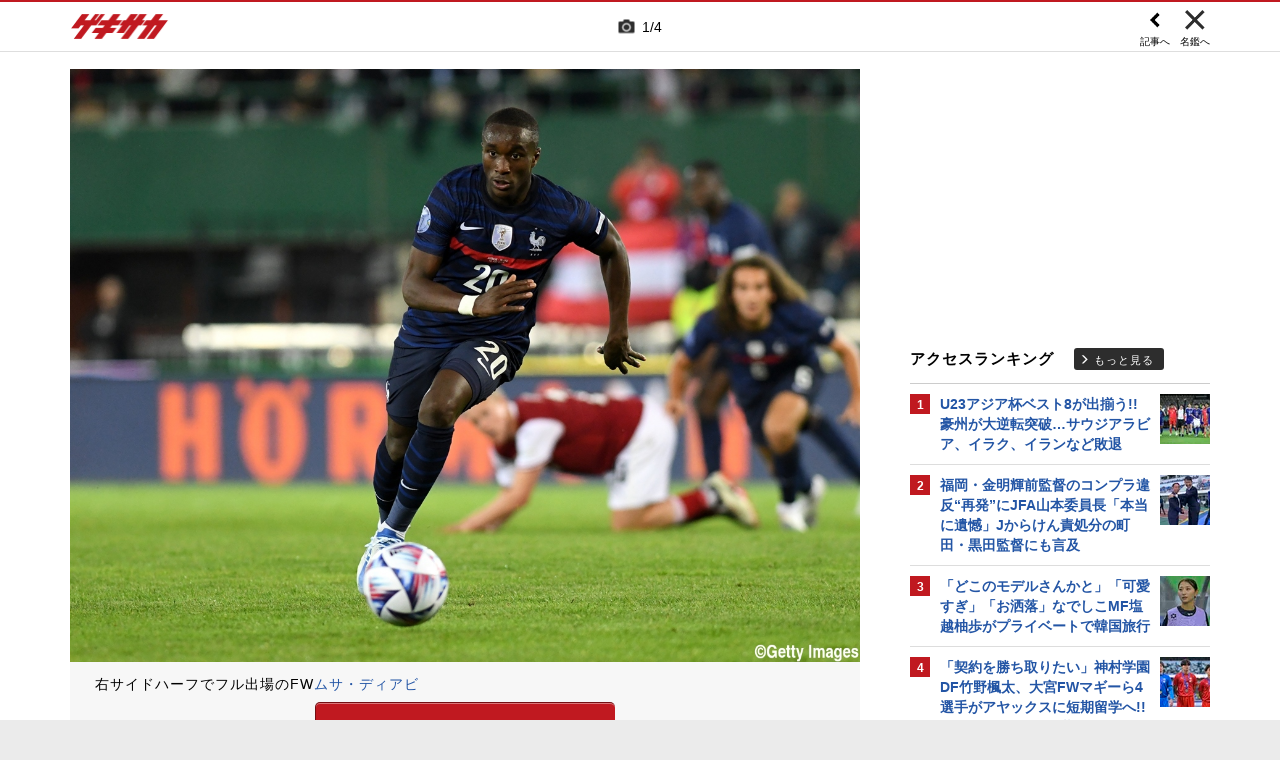

--- FILE ---
content_type: text/html; charset=UTF-8
request_url: https://web.gekisaka.jp/relatedarticle/photonews?player_id=54418&order=new&news_id=361352&photo_no=6
body_size: 15941
content:
<!DOCTYPE html PUBLIC "-//W3C//DTD HTML 4.0 Transitional//EN" "http://www.w3.org/TR/html4/loose.dtd">
<!--[if lt IE 7 ]><html class="ie ie6" lang="ja" itemscope itemtype="http://schema.org/Article"><![endif]-->
<!--[if IE 7 ]><html class="ie ie7" lang="ja" itemscope itemtype="http://schema.org/Article"><![endif]-->
<!--[if IE 8 ]><html class="ie ie8" lang="ja" itemscope itemtype="http://schema.org/Article"><![endif]-->
<!--[if (gte IE 9)|!(IE)]><!--><html lang="ja" itemscope itemtype="http://schema.org/Article"><!--<![endif]-->
<head>
	<!-- meta http-equiv="X-UA-Compatible" content="IE=8" /-->
	<!-- Basic Page Needs
	  ================================================== -->
	<meta charset="utf-8">
	<title>ムサ・ディアビの写真特集 | ゲキサカ</title>
	<meta name="keywords" content="スポーツ,サッカー,フットボール,ニュース,写真,画像,フォトギャラリー,ムサ・ディアビ,アルイテハド,サウジアラビア・リーグ">
	<meta name="description" content="アルイテハドに所属するムサ・ディアビのフォトギャラリー。懐かしい秘蔵写真から最新の写真まで、さまざまな画像をまとめて見ることができます。">
	<meta name="robots" content="max-image-preview:large">
			<link rel="canonical" href="https://web.gekisaka.jp/relatedarticle/photonews?player_id=54418&order=new&news_id=361352&photo_no=6">
		<!-- Le fav and touch icons -->
	<link rel="apple-touch-icon-precomposed" sizes="144x144" href="//f.image.geki.jp/data/image/etc/apple-touch-icon-red.png">
	<link rel="apple-touch-icon-precomposed" sizes="114x114" href="//f.image.geki.jp/data/image/etc/apple-touch-icon-red.png">
	<link rel="apple-touch-icon-precomposed" sizes="72x72" href="//f.image.geki.jp/data/image/etc/apple-touch-icon-red.png">
	<link rel="apple-touch-icon-precomposed" href="//f.image.geki.jp/data/image/etc/apple-touch-icon-red.png">
	<!-- <link rel="shortcut icon" href=""> -->
	<meta name="format-detection" content="telephone=no">
	<meta name="viewport" content="width=device-width, initial-scale=1.0">
	<meta name="apple-mobile-web-app-capable" content="no">

	<meta property="og:title" content="ムサ・ディアビの写真特集 | ゲキサカ">
	<meta property="og:type" content="blog">
	<meta property="og:url" content="https://web.gekisaka.jp/relatedarticle/photonews?player_id=54418&order=new&news_id=361352&photo_no=6">
			<meta property="og:image" content="https://f.image.geki.jp/data/image/news/2560/362000/361352/news_361352_6.jpg?time=20220614011116">
		<meta property="og:description" content="アルイテハドに所属するムサ・ディアビのフォトギャラリー。懐かしい秘蔵写真から最新の写真まで、さまざまな画像をまとめて見ることができます。">
	<meta property="og:site_name" content="ゲキサカ">
	<meta property="fb:app_id" content="257252710958764">

			<meta name="twitter:card" content="summary_large_image">
		<meta name="twitter:site" content="@gekisaka">
	<meta name="twitter:title" content="ムサ・ディアビの写真特集 | ゲキサカ">
	<meta name="twitter:description" content="アルイテハドに所属するムサ・ディアビのフォトギャラリー。懐かしい秘蔵写真から最新の写真まで、さまざまな画像をまとめて見ることができます。">
			<meta name="twitter:image:src" content="https://f.image.geki.jp/data/image/news/600/362000/361352/news_twitter_361352_6.jpg?time=20220614011116">
				
		
	
<!-- Google Tag Manager -->
<script>
if(navigator.userAgent.indexOf('gekisaka-app') == -1){
window.dataLayer = window.dataLayer || [];
dataLayer.push({'ga':'true'});
	dataLayer.push({
		'contents_type':'relatedarticle',
		'page_type':'photonews'
	});
(function(w,d,s,l,i){w[l]=w[l]||[];w[l].push({'gtm.start':
new Date().getTime(),event:'gtm.js'});var f=d.getElementsByTagName(s)[0],
j=d.createElement(s),dl=l!='dataLayer'?'&l='+l:'';j.async=true;j.src=
'https://www.googletagmanager.com/gtm.js?id='+i+dl;f.parentNode.insertBefore(j,f);
})(window,document,'script','dataLayer','GTM-PD548V8');
}
</script>
<!-- End Google Tag Manager -->
<!-- Global site tag (gtag.js) - Google Analytics -->
<script async src="https://www.googletagmanager.com/gtag/js?id=G-5HH7MH94SJ"></script>
<script>
  window.dataLayer = window.dataLayer || [];
  function gtag(){dataLayer.push(arguments);}
  gtag('js', new Date());

  gtag('config', 'G-5HH7MH94SJ');
</script>
<!-- End Global site tag (gtag.js) - Google Analytics -->
<script type="text/javascript" src="//f.image.geki.jp/js/ga_mig.js?v=1.1"></script>


	<!-- CSS ================================================== -->
	<script type="text/javascript">
		var device = navigator.userAgent;
		var issmartphone = false;
		if((device.indexOf('iPhone') > 0 && device.indexOf('iPad') == -1) || device.indexOf('iPod') > 0 || device.indexOf('Android') > 0){
			issmartphone = true;
		}
	</script>
	<link rel="stylesheet" type="text/css" href="//f.image.geki.jp/css/style.css">
	<link rel="stylesheet" type="text/css" href="//f.image.geki.jp/css/corner/style.css">

		<link rel="stylesheet" href="//f.image.geki.jp/css/corner/cal.css" type="text/css">
		<link rel="stylesheet" href="//f.image.geki.jp/css/corner/simplePagination.css" type="text/css">
	<link href="//web.gekisaka.jp/css/font-awesome.min.css" rel="stylesheet">
	<link href="//f.image.geki.jp/css/jquery.mmenu.css" rel="stylesheet">
	<link href="//f.image.geki.jp/css/renewal_201509.css?v=1.22" rel="stylesheet">
	<link href="//f.image.geki.jp/css/corner/app.css" rel="stylesheet">
	<link href="//f.image.geki.jp/css/corner/photonews.css?v=1.5" rel="stylesheet" media="all">

			<link rel="preload" href="//f.image.geki.jp/data/image/news/2560/362000/361352/news_361352_6.jpg?time=20220614011116" as="image">

				<style>
			#access-ranking {
				margin-top: 0px;
			}

			#photonews .entry-body .btn.ar_left {
				margin-bottom: 1.844px;
			}
		</style>
	
	<!-- IE css -->
	<!--[if lt IE 8]>
		<link href="//f.image.geki.jp/css/corner/ie.css" rel="stylesheet" media="all">
	<![endif]-->

	<script type="text/javascript" src="https://ajax.googleapis.com/ajax/libs/jquery/1.7.2/jquery.min.js"></script>
	<script type="text/javascript" src="//f.image.geki.jp/js/jquery.history.js"></script>
	<script type="text/javascript" src="//f.image.geki.jp/js/jquery.lazyload.min.js"></script>
	<script type="text/javascript" src="//f.image.geki.jp/js/jquery.cookie.js"></script>
	<script type="text/javascript">
		$(document).ready(function(){ 
			$("img.lazy").lazyload({
				 effect_speed: 500,
				 effect : "fadeIn" 
			});
			$("#feature-plan img").lazyload({
				 effect_speed: 500,
				 effect : "fadeIn" 
			}); 
			$("#rank-access img").lazyload({
				 effect_speed: 500,
				 effect : "fadeIn" 
			}); 
		});
	</script>
	<script type="text/javascript">
		$(document).ready(function(){
			document.getElementById('zone-top').style.display = "block";
		});
	</script>
	<script type="text/javascript" src="//f.image.geki.jp/js/app.js?v=1.1"></script>
    <script type="text/javascript" src="//f.image.geki.jp/js/jquery-ui-1.9.2.custom.min.js"></script>
	
				
				<script type="text/javascript" src="//f.image.geki.jp/js/player-photonews.js?v=1.6"></script>
	
	<!-- CSS ================================================== -->

	
<script async src='https://securepubads.g.doubleclick.net/tag/js/gpt.js'></script>
<script>
(function(){
  var dmads = document.createElement('script');
  dmads.async = true;
  if ( issmartphone ) {
    dmads.src = 'https://ads.rubiconproject.com/prebid/16348_gekisaka_SP.js';
  } else {
    dmads.src = 'https://ads.rubiconproject.com/prebid/16348_gekisaka_PC.js';	
  }
  var node = document.getElementsByTagName('script')[0];
  node.parentNode.insertBefore(dmads, node);
})();
</script>
<script>
  !function (a9, a, p, s, t, A, g) { if (a[a9]) return; function q(c, r) { a[a9]._Q.push([c, r]) } a[a9] = { init: function () { q('i', arguments) }, fetchBids: function () { q('f', arguments) }, setDisplayBids: function () { }, targetingKeys: function () { return [] }, _Q: [] }; A = p.createElement(s); A.async = !0; A.src = t; g = p.getElementsByTagName(s)[0]; g.parentNode.insertBefore(A, g) }('apstag', window, document, 'script', '//c.amazon-adsystem.com/aax2/apstag.js');
</script>


<script>
var googletag = googletag || {};
googletag.cmd = googletag.cmd || [];

var pbjs = pbjs || {};
pbjs.que = pbjs.que || [];
</script>

<!-- GAM Header Tag Start -->
<script>
var gptadslots = [];
googletag.cmd.push(function() {
  if ( issmartphone ) {
	gptadslots['SP_Interstitial'] = googletag.defineOutOfPageSlot('/134974094/gekisaka1/GS_SP_Interstitial', googletag.enums.OutOfPageFormat.INTERSTITIAL).addService(googletag.pubads());
	gptadslots['SP_FOOTER_A'] = googletag.defineSlot('/134974094/gekisaka1/SP_FOOTER_A', [[1, 1], [300, 250],'fluid'], 'SP_FOOTER_A').addService(googletag.pubads());
	gptadslots['SP_NEWS_D'] = googletag.defineSlot('/134974094/gekisaka1/SP_NEWS_D', [[1, 1], [320, 100], [320, 50], [320, 110], [320, 180], [320, 130], [320, 75],'fluid'], 'SP_NEWS_D').addService(googletag.pubads());
	gptadslots['SP_NEWS_D_txt'] = googletag.defineSlot('/134974094/gekisaka1/SP_NEWS_D_txt', [[320, 100], [320, 50], [1, 1], 'fluid'], 'SP_NEWS_D_txt').addService(googletag.pubads());
	gptadslots['SP_NEWS_E'] = googletag.defineSlot('/134974094/gekisaka1/SP_NEWS_E', [[1, 1], [336, 280], [300, 250], 'fluid'], 'SP_NEWS_E').addService(googletag.pubads());
	gptadslots['SP_NEWS_Y1v2'] = googletag.defineSlot('/134974094/gekisaka1/SP_NEWS_Y1v2', [[1, 1], [320, 100], [320, 50], [320, 173], [336, 280], [300, 250],'fluid'], 'SP_NEWS_Y1v2').addService(googletag.pubads());
	gptadslots['SP_comic_01'] = googletag.defineSlot('/134974094/gekisaka1/SP_comic_01', [[1, 1], [320, 100], [320, 50], [336, 280], [300, 250], 'fluid'], 'SP_comic_01').addService(googletag.pubads());
	gptadslots['SP_comic_02'] = googletag.defineSlot('/134974094/gekisaka1/SP_comic_02', [[1, 1], [300, 150], [336, 280], [300, 250]], 'SP_comic_02').addService(googletag.pubads());
	gptadslots['SP_TOP_A'] = googletag.defineSlot('/134974094/gekisaka1/SP_TOP_A', [[1, 1], [300,250], [320,180], [320, 130], [320, 110], [320, 75], [320, 50], 'fluid'], 'SP_TOP_A').addService(googletag.pubads());
	gptadslots['SP_TOP_B'] = googletag.defineSlot('/134974094/gekisaka1/SP_TOP_B', [[1, 1], [320, 180], [320, 130], [320, 110], [320, 75], [320, 50], [300, 250], 'fluid'], 'SP_TOP_B').addService(googletag.pubads());
	gptadslots['SP_JACK_TOP'] = googletag.defineSlot('/134974094/gekisaka1/SP_JACK_TOP', [[1, 1]], 'SP_JACK_TOP').addService(googletag.pubads());
	gptadslots['SP_JACK_NEWS'] = googletag.defineSlot('/134974094/gekisaka1/SP_JACK_NEWS', [[1, 1],[320, 50], 'fluid'], 'SP_JACK_NEWS').addService(googletag.pubads());
	gptadslots['SP_SPIKE-DB_rectangle_A'] = googletag.defineSlot('/134974094/gekisaka1/SP_SPIKE-DB_rectangle_A', [[1, 1], [336, 280], [300, 250]], 'SP_SPIKE-DB_rectangle_A').addService(googletag.pubads());
	gptadslots['GS_SP_ARTICLE_PV'] = googletag.defineSlot('/134974094/gekisaka1/GS_SP_ARTICLE_PV', [[320, 200], [1, 1]], 'GS_SP_ARTICLE_PV').addService(googletag.pubads());
	gptadslots['SP_TOP_PR_1'] = googletag.defineSlot('/134974094/gekisaka1/SP_TOP_PR_1', [[1, 1], 'fluid'], 'SP_TOP_PR_1').addService(googletag.pubads());
	gptadslots['SP_TOP_PR_2'] = googletag.defineSlot('/134974094/gekisaka1/SP_TOP_PR_2', [[1, 1], 'fluid'], 'SP_TOP_PR_2').addService(googletag.pubads());
	gptadslots['SP_TOP_PR_3'] = googletag.defineSlot('/134974094/gekisaka1/SP_TOP_PR_3', [[1, 1], 'fluid'], 'SP_TOP_PR_3').addService(googletag.pubads());
	gptadslots['SP_TOP_PR_4'] = googletag.defineSlot('/134974094/gekisaka1/SP_TOP_PR_4', [[1, 1], 'fluid'], 'SP_TOP_PR_4').addService(googletag.pubads());
	gptadslots['SP_NEWS_PR_1'] = googletag.defineSlot('/134974094/gekisaka1/SP_NEWS_PR_1', [[1, 1], 'fluid'], 'SP_NEWS_PR_1').addService(googletag.pubads());
	gptadslots['SP_NEWS_PR_2'] = googletag.defineSlot('/134974094/gekisaka1/SP_NEWS_PR_2', [[1, 1], 'fluid'], 'SP_NEWS_PR_2').addService(googletag.pubads());
	gptadslots['SP_NEWS_detail_PR_1'] = googletag.defineSlot('/134974094/gekisaka1/SP_NEWS_detail_PR_1', [[1, 1], 'fluid'], 'SP_NEWS_detail_PR_1').addService(googletag.pubads());
	gptadslots['SP_NEWS_inread'] = googletag.defineSlot('/134974094/gekisaka1/SP_NEWS_inread', [[1, 1],[300,250],[320,180],'fluid'], 'SP_NEWS_inread').addService(googletag.pubads());
	gptadslots['SP_FOOTER_Yahoo'] = googletag.defineSlot('/134974094/gekisaka1/SP_FOOTER_Yahoo', [[1, 1], [320, 50]], 'SP_FOOTER_Yahoo').addService(googletag.pubads());
	gptadslots['SP_Special_1'] = googletag.defineSlot('/134974094/gekisaka1/SP_Special_1', [[1, 1], [320, 100], [320, 50], [300, 100], [320, 180], [300, 250], [336, 280],[320, 75],'fluid'], 'SP_Special_1').addService(googletag.pubads());
	gptadslots['SP_Special_2'] = googletag.defineSlot('/134974094/gekisaka1/SP_Special_2', [[1, 1], [320, 100], [320, 50], [300, 100], [320, 180], [300, 250], [336, 280],[320, 75],'fluid'], 'SP_Special_2').addService(googletag.pubads());
	gptadslots['SP_Special_3'] = googletag.defineSlot('/134974094/gekisaka1/SP_Special_3', [[1, 1], [320, 100], [320, 50], [300, 100], [320, 180], [300, 250], [336, 280],[320, 75],'fluid'], 'SP_Special_3').addService(googletag.pubads());
	gptadslots['SP_NEWS_overlay'] = googletag.defineSlot('/134974094/gekisaka1/SP_NEWS_overlay', [[1, 1], [320, 50],[320, 70],'fluid'], 'SP_NEWS_overlay').addService(googletag.pubads());

  } else {
	gptadslots['PC_FOOTER_A'] = googletag.defineSlot('/134974094/gekisaka1/PC_FOOTER_A', [[1, 1], [728, 90],  'fluid'], 'PC_FOOTER_A').addService(googletag.pubads());
	gptadslots['PC_SIDE_A'] = googletag.defineSlot('/134974094/gekisaka1/PC_SIDE_A', [[1, 1], [300, 600], [300, 250],  'fluid'], 'PC_SIDE_A').addService(googletag.pubads());
	gptadslots['PC_SIDE_B'] = googletag.defineSlot('/134974094/gekisaka1/PC_SIDE_B', [[1, 1], [300, 250],  'fluid'], 'PC_SIDE_B').addService(googletag.pubads());
	gptadslots['PC_NEWS_D'] = googletag.defineSlot('/134974094/gekisaka1/PC_NEWS_D', [[1, 1], [970, 250], [970, 90], [728, 90], 'fluid'], 'PC_NEWS_D').addService(googletag.pubads());
	gptadslots['PC_NEWS_detail_PR_1'] = googletag.defineSlot('/134974094/gekisaka1/PC_NEWS_detail_PR_1', [[1, 1], 'fluid'], 'PC_NEWS_detail_PR_1').addService(googletag.pubads());
	gptadslots['PC_NEWS_PHOTO'] = googletag.defineSlot('/134974094/gekisaka1/PC_NEWS_PHOTO', [[1, 1], [300, 250], 'fluid'], 'PC_NEWS_PHOTO').addService(googletag.pubads());
	gptadslots['PC_NEWS_E'] = googletag.defineSlot('/134974094/gekisaka1/PC_NEWS_E', [[1, 1], [336, 280], [300, 250], 'fluid'], 'PC_NEWS_E').addService(googletag.pubads());
	gptadslots['PC_NEWS_E2_Yahoo'] = googletag.defineSlot('/134974094/gekisaka1/PC_NEWS_E2_Yahoo', [[1, 1], [336, 280], [300, 250], 'fluid'], 'PC_NEWS_E2_Yahoo').addService(googletag.pubads());
	gptadslots['PC_NEWS_Y1v2'] = googletag.defineSlot('/134974094/gekisaka1/PC_NEWS_Y1v2', [[1, 1], [728, 130], [728, 90], 'fluid'], 'PC_NEWS_Y1v2').addService(googletag.pubads());
	gptadslots['PC_comic_01'] = googletag.defineSlot('/134974094/gekisaka1/PC_comic_01', [[1, 1], [336, 280], [300, 250], 'fluid'], 'PC_comic_01').addService(googletag.pubads());
	gptadslots['PC_comic_02'] = googletag.defineSlot('/134974094/gekisaka1/PC_comic_02', [[1, 1], [336, 280], [300, 250], [300, 150], 'fluid'], 'PC_comic_02').addService(googletag.pubads());
	gptadslots['PC_TOP_A'] = googletag.defineSlot('/134974094/gekisaka1/PC_TOP_A', [[1, 1], [731, 150], [728, 90], 'fluid'], 'PC_TOP_A').addService(googletag.pubads());
	gptadslots['PC_TOP_B'] = googletag.defineSlot('/134974094/gekisaka1/PC_TOP_B', [[1, 1], [731, 150], [728, 90], 'fluid'], 'PC_TOP_B').addService(googletag.pubads());
	gptadslots['PC_SPIKE-DB_rectangle_A'] = googletag.defineSlot('/134974094/gekisaka1/PC_SPIKE-DB_rectangle_A', [[1, 1], [336, 280], [300, 250], 'fluid'], 'PC_SPIKE-DB_rectangle_A').addService(googletag.pubads());
	gptadslots['PC_PR'] = googletag.defineSlot('/134974094/gekisaka1/PC_PR', [[300, 90], 'fluid', [1,1]], 'PC_PR').addService(googletag.pubads());
	gptadslots['PC_NEWS_PR_1'] = googletag.defineSlot('/134974094/gekisaka1/PC_NEWS_PR_1', [[1, 1], [300, 90], 'fluid'], 'PC_NEWS_PR_1').addService(googletag.pubads());
	gptadslots['PC_NEWS_PR_2'] = googletag.defineSlot('/134974094/gekisaka1/PC_NEWS_PR_2', [[1, 1], [300, 90], 'fluid'], 'PC_NEWS_PR_2').addService(googletag.pubads());
	gptadslots['PC_TOP_PR_1'] = googletag.defineSlot('/134974094/gekisaka1/PC_TOP_PR_1', [[1, 1], [300, 90], 'fluid'], 'PC_TOP_PR_1').addService(googletag.pubads());
	gptadslots['PC_NEWS_inread'] = googletag.defineSlot('/134974094/gekisaka1/PC_NEWS_inread', [[1, 1],[480,270],[468,60],'fluid'], 'PC_NEWS_inread').addService(googletag.pubads());
	gptadslots['PC_Special_1'] = googletag.defineSlot('/134974094/gekisaka1/PC_Special_1', [[1, 1], [468, 60], [640, 100], [728, 90],'fluid'], 'PC_Special_1').addService(googletag.pubads());
	gptadslots['PC_Special_2'] = googletag.defineSlot('/134974094/gekisaka1/PC_Special_2', [[1, 1], [468, 60], [640, 100], [728, 90],'fluid'], 'PC_Special_2').addService(googletag.pubads());
	gptadslots['PC_Special_3'] = googletag.defineSlot('/134974094/gekisaka1/PC_Special_3', [[1, 1], [468, 60], [640, 100], [728, 90],'fluid'], 'PC_Special_3').addService(googletag.pubads());
	gptadslots['PC_Special_Portrait_L'] = googletag.defineSlot('/134974094/gekisaka1/PC_Special_Portrait_L', [[1, 1], [120, 600], [300, 600], [300, 1000],'fluid'], 'PC_Special_Portrait_L').addService(googletag.pubads());
	gptadslots['PC_Special_Portrait_R'] = googletag.defineSlot('/134974094/gekisaka1/PC_Special_Portrait_R', [[1, 1], [120, 600], [300, 600], [300, 1000],'fluid'], 'PC_Special_Portrait_R').addService(googletag.pubads());
	gptadslots['PC_TOP_Billboard'] = googletag.defineSlot('/134974094/gekisaka1/PC_TOP_Billboard', [[1, 1], [970, 250], [728, 90], 'fluid'], 'PC_TOP_Billboard').addService(googletag.pubads());

  }

  googletag.pubads().collapseEmptyDivs(true,true);
  googletag.pubads().enableSingleRequest();
  googletag.pubads().disableInitialLoad();
  googletag.enableServices();
  if (issmartphone) {
    googletag.display(gptadslots['SP_Interstitial']);
  }
});

var cX = cX || {}; cX.callQueue = cX.callQueue || [];
cX.callQueue.push(['invoke', function () {
var cx_segments = cX.getUserSegmentIds({ persistedQueryId: 'ecd8a91406d797e64447b1e941fffcac99f45a94' });
    googletag.cmd.push(function () {
    googletag.pubads().setTargeting('CxSegments', cx_segments);
    });
    cX.getSegments("20cf87c26683f0c58e0e9a1fa917d76eaf94849b", function (segments) {
    var contextualIds = [];
        cX.Array.forEach(segments, function (cxTypedSegment, index) {
        if (cxTypedSegment.type === "contextual") {
        contextualIds.push(cxTypedSegment.id);
            }
        });
        googletag.cmd.push(function () {
        googletag.pubads().setTargeting("CxContext", contextualIds);
        });
    });
}]);

</script>

<script>
// Timeout
var apstagTimeout = 1500;
var failSafeTimeout = 3500;

apstag.init({
  pubID: '3598',
  adServer: 'googletag',
  bidTimeout: apstagTimeout
});

var apstagSlots = [];
if ( issmartphone ) {

	apstagSlots.push( { slotID: 'SP_TOP_B', slotName: '/134974094/gekisaka1/SP_TOP_B', sizes: [[300, 250], [320, 180], [320, 50]] } );
	apstagSlots.push( { slotID: 'SP_NEWS_D', slotName: '/134974094/gekisaka1/SP_NEWS_D', sizes: [[320, 100], [320, 50], [320, 180]] } );
	apstagSlots.push( { slotID: 'SP_NEWS_E', slotName: '/134974094/gekisaka1/SP_NEWS_E', sizes: [[336, 280], [300, 250]] } );
	apstagSlots.push( { slotID: 'SP_JACK_NEWS', slotName: '/134974094/gekisaka1/SP_JACK_NEWS', sizes: [[320, 50]] } );
	apstagSlots.push( { slotID: 'SP_NEWS_overlay', slotName: '/134974094/gekisaka1/SP_NEWS_overlay', sizes: [[320, 50]] } );

} else {

	apstagSlots.push( { slotID: 'PC_TOP_B', slotName: '/134974094/gekisaka1/PC_TOP_B', sizes: [[728, 90]] } );
	apstagSlots.push( { slotID: 'PC_SIDE_A', slotName: '/134974094/gekisaka1/PC_SIDE_A', sizes: [[300, 600], [300, 250]] } );
	apstagSlots.push( { slotID: 'PC_SIDE_B', slotName: '/134974094/gekisaka1/PC_SIDE_B', sizes: [[300, 250]] } );
	apstagSlots.push( { slotID: 'PC_NEWS_D', slotName: '/134974094/gekisaka1/PC_NEWS_D', sizes: [[970, 250], [970, 90], [728, 90]] } );
	apstagSlots.push( { slotID: 'PC_NEWS_E', slotName: '/134974094/gekisaka1/PC_NEWS_E', sizes: [[336, 280], [300, 250]] } );
	apstagSlots.push( { slotID: 'PC_NEWS_PHOTO', slotName: '/134974094/gekisaka1/PC_NEWS_PHOTO', sizes: [[300, 250]] } );
	apstagSlots.push( { slotID: 'PC_NEWS_E2_Yahoo', slotName: '/134974094/gekisaka1/PC_NEWS_E2_Yahoo', sizes: [[336, 280], [300, 250]] } );

}

function fetchHeaderBids() {
  var bidders = ['a9', 'prebid'];
  var requestManager = {
    adserverRequestSent: false
  };

  bidders.forEach(function(bidder) {
    requestManager[bidder] = false;
  })

  function allBiddersBack() {
    var allBiddersBack = bidders
      .map(function(bidder) {return requestManager[bidder]; })
      .filter(function(bool) {return bool;})
      .length === bidders.length;
    return allBiddersBack;
  }

  function headerBidderBack(bidder) {
    if (requestManager.adserverRequestSent === true) {
      return;
    }
    if (bidder === 'a9') {
      googletag.cmd.push(function() {
        apstag.setDisplayBids();
      });
    }
    requestManager[bidder] = true;
    if (allBiddersBack()) {
      sendAdserverRequest();
    }
  }

  function sendAdserverRequest() {
    if (requestManager.adserverRequestSent === true) {
      return;
    }
    requestManager.adserverRequestSent = true;
    googletag.cmd.push(function() {
      googletag.pubads().refresh();
    });
  }

  function requestBids() {
    apstag.fetchBids({
      slots: apstagSlots
    }, function(bids) {
      headerBidderBack('a9');
    });
    // Demand Manager (Prebid.js)
    googletag.cmd.push(function () {
      pbjs.que.push(function () {
        pbjs.rp.requestBids({
          callback: function (bidResponses) {

          }
        });
      });
    });
  }

  requestBids();
  window.setTimeout(function() {
    sendAdserverRequest();
  }, failSafeTimeout);
}

fetchHeaderBids();
</script>
		
<script type="text/javascript">
if(navigator.userAgent.indexOf('gekisaka-app') == -1){
	googletag.cmd.push(function() {
		googletag.pubads().setTargeting('URLs', location.pathname.substr(0,40));
		googletag.pubads().setTargeting('Ref', document.referrer.length>0?document.referrer.split('/')[2]:'null');
		googletag.pubads().setTargeting('contents_type', ['relatedarticle']);
		googletag.pubads().setTargeting('page_type', ['photonews']);
		googletag.pubads().setTargeting('PR', ['false']);
		googletag.pubads().setTargeting("strnativekey", "PytfL7PMPGEbMjHARJ3Qdr42");
		var gekicookies = document.cookie;
		if(gekicookies != ''){
			var gekicookieArray = gekicookies.split(';');
			for(var i = 0; i < gekicookieArray.length; i++){
				var gekicookie = gekicookieArray[i].split('=');
				if(gekicookie[0].match("KDS_A")){ googletag.pubads().setTargeting(gekicookie[0].replace(" ", ""), [gekicookie[1]]); }
				if(gekicookie[0].match("KDS_G")){ googletag.pubads().setTargeting(gekicookie[0].replace(" ", ""), [gekicookie[1]]); }
				if(gekicookie[0].match("KDS_B")){ googletag.pubads().setTargeting(gekicookie[0].replace(" ", ""), [gekicookie[1]]); }
			}
		}
	});

}
</script>

	<script>window["_GOOG_TRANS_EXT_VER"] = "1";</script>

	<script type="text/javascript" src="//f.image.geki.jp/js/jkl-calendar.js" charset="Shift_JIS"></script>
	<script src="https://store.f.image.geki.jp/store/assets/v1/js/slick.min.js"></script>

<script type="text/javascript">
function fetchLazyloadingBids(apstagLazyloadingSlot, slotName) {
  if (false === gptadslots.hasOwnProperty(slotName)){
    return false;
  }

  var lazyloadingBidders = ['a9', 'prebid'];
  var lazyloadingRequestManager = {
    adserverRequestSent: false
  };

  lazyloadingBidders.forEach(function(bidder) {
    lazyloadingRequestManager[bidder] = false;
  })

  function allLazyloadingBiddersBack() {
    var allLazyloadingBiddersBack = lazyloadingBidders
      .map(function(bidder) {return lazyloadingRequestManager[bidder]; })
      .filter(function(bool) {return bool;})
      .length === lazyloadingBidders.length;
    return allLazyloadingBiddersBack;
  }

  function lazyloadingBidderBack(bidder) {
    if (lazyloadingRequestManager.adserverRequestSent === true) {
      return;
    }
    if (bidder === 'a9') {
      googletag.cmd.push(function() {
        apstag.setDisplayBids();
      });
    } else if (bidder === 'prebid') {
      // DO NOTHING
    }
    lazyloadingRequestManager[bidder] = true;
    if (allLazyloadingBiddersBack()) {
      sendLazyloadingAdserverRequest();
    }
  }

  function sendLazyloadingAdserverRequest() {
    if (lazyloadingRequestManager.adserverRequestSent === true) {
      return;
    }
    lazyloadingRequestManager.adserverRequestSent = true;
    googletag.cmd.push(function() {
      googletag.pubads().refresh([gptadslots[slotName]]);
    });
  }

  function requestLazyloadingBids() {
    // TAM
    apstag.fetchBids({
      // Hard-Coded
      slots: [apstagLazyloadingSlot]
    }, function(bids) {
      lazyloadingBidderBack('a9');
    });
    // Demand Manager (Prebid.js)
    googletag.cmd.push(function() {
      pbjs.que.push(function() {
        pbjs.rp.requestBids({
          callback: function (bidResponses) {
            lazyloadingBidderBack('prebid');
          },
          gptSlotObjects: [gptadslots[slotName]]
        });
      });
    });
  }

  requestLazyloadingBids();
  window.setTimeout(function() {
    sendLazyloadingAdserverRequest();
  }, failSafeTimeout);
}
</script>
</head>
<body id="photonews" class="js" data-twttr-rendered="true">
<!-- Google Tag Manager (noscript) --><noscript><iframe src="https://www.googletagmanager.com/ns.html?id=GTM-PD548V8"height="0" width="0" style="display:none;visibility:hidden"></iframe></noscript><!-- End Google Tag Manager (noscript) -->
<!-- header -->
<div id="zone-top">
	<header id="header">
		<div class="row">
			<div class="nav-top">
				<div class="nav-top_inner">
					<ul class="top-left">
						<li><h1 id="nav-logo"><a href="/">ゲキサカ</a></h1></li>
					</ul>
											<div class="top-center">
							<div class="slick-counter">
								<span class="photonews_slide_current">1</span>
								<span class="photonews_slide_total">4</span>
							</div>
						</div><!-- .top-center -->
										<div class="top-right">
						<a href="" class="close-btn">
							<div class="close">
								<img src="//f.image.geki.jp/images/close.png" alt="">
																<span>名鑑へ</span>
															</div><!-- .close -->
						</a>
					</div><!-- .top-right -->
										<div class="top-right top-right-left">
						<a href="//web.gekisaka.jp/photonews/world/detail/?361352-361352-pn&photo_no=6#photolist" class="news-link-btn">
							<div class="close">
								<img src="//f.image.geki.jp/images/big_arrow_left.png" alt="">
								<span>記事へ</span>
							</div><!-- .close -->
						</a>
					</div><!-- .top-right-left -->
									</div><!-- .nav-top_inner -->
			</div><!-- #nav-top -->
		</div><!-- .row -->
	</header>
</div>

<!-- end header -->

<div id="wrap">
	
<div id='SP_NEWS_overlay' style='position:fixed;left:0;bottom:0;z-index:100;max-height:100px;width:100%;text-align:center'>
	<script> if ( issmartphone ) googletag.cmd.push(function() { googletag.display('SP_NEWS_overlay'); });</script>
</div>

	<div id="fb-root"></div>
	<script>(function(d, s, id) {
		var js, fjs = d.getElementsByTagName(s)[0];
		if (d.getElementById(id)) return;
		js = d.createElement(s); js.id = id;
		js.src = "https://connect.facebook.net/ja_JP/sdk.js#xfbml=1&version=v3.0";
		fjs.parentNode.insertBefore(js, fjs);
	}(document, 'script', 'facebook-jssdk'));</script>

	<!--[if lt IE 7]>
		<p class="chromeframe"> <strong>outdated</strong> browser. Please <a href="http://browsehappy.com/">upgrade your browser</a> to improve your experience.</p>
	<![endif]-->	<!-- end head include-->

	<!-- loop-single.php -->
	
	<div id="zones-middle" class="row">
		<div class="zones-middle-container">
			<!--=========== contents ============-->
				<article id="single-main" class="entry-post-container">
		
				
		
						<input type="hidden" name="page" value="1">
			<input type="hidden" name="order_new" value="//web.gekisaka.jp/relatedarticle/photonews?player_id=54418&order=new&news_id=361352&photo_no=6">
			<input type="hidden" name="order_old" value="//web.gekisaka.jp/relatedarticle/photonews?player_id=54418&order=old&news_id=302978&photo_no=2">
			<input type="hidden" name="photo_max_count" value="4">
			<input type="hidden" name="photo_list" value='[{"mst_id_news":"361352","photo_no":"6","mst_id_player":"54418","news_type":"2","category_id":"3","subject":"\u30aa\u30fc\u30b9\u30c8\u30ea\u30a2\u306b\u5148\u5236\u8a31\u3057\u305f\u30d5\u30e9\u30f3\u30b9\u2026 \u30e0\u30d0\u30c3\u30da\u5f3e\u3082\u53cd\u6483\u5b9f\u3089\u305a\u30c9\u30ed\u30fc\u3067\u958b\u5e553\u6226\u672a\u52dd\u5229(11\u679a)","body":"\u3000UEFA\u30cd\u30fc\u30b7\u30e7\u30f3\u30ba\u30ea\u30fc\u30b0(UNL)\u7b2c3\u7bc0\u304c10\u65e5\u306b\u5404\u5730\u3067\u958b\u50ac\u3055\u308c\u305f\u3002\u30ea\u30fc\u30b0A\u30fb\u30b0\u30eb\u30fc\u30d71\u3067\u306f\u3001\u524d\u56de\u738b\u8005\u30fb{{c|\u30d5\u30e9\u30f3\u30b9\u4ee3\u8868}}\u3068{{c|\u30aa\u30fc\u30b9\u30c8\u30ea\u30a2\u4ee3\u8868}}\u304c\u5bfe\u6226\u3057\u30011-1\u3067\u5f15\u304d\u5206\u3051\u305f\u3002\r\n<noyahoo><hr\/><a href=\"https:\/\/web.gekisaka.jp\/pickup\/detail\/?356105-356105-fl\">\u25cf{{UEFA\uff88\uff70\uff7c\uff6e\uff9d\uff7d\uff9e\uff98\uff70\uff78\uff9e22-23}}\u7279\u96c6<\/a><\/noyahoo>","newssrc":"0","open_day":"2022-06-14 01:10:00","update_day":"2022-06-14 01:11:16","fp_id":"361352","fp_cat":"pn","file_ext":"jpg","org_file_ext":"jpg","caption":"\u53f3\u30b5\u30a4\u30c9\u30cf\u30fc\u30d5\u3067\u30d5\u30eb\u51fa\u5834\u306eFW{{\u30e0\u30b5\u30fb\u30c7\u30a3\u30a2\u30d3}}","caption_translation":"\u53f3\u30b5\u30a4\u30c9\u30cf\u30fc\u30d5\u3067\u30d5\u30eb\u51fa\u5834\u306eFW<pcsmp><a href=\"\/\/web.gekisaka.jp\/player\/?54418-54418-eup\">\u30e0\u30b5\u30fb\u30c7\u30a3\u30a2\u30d3<\/a><\/pcsmp>","copyright":"Getty Images","copyright_color":"1","news_url":"\/\/web.gekisaka.jp\/photonews\/world\/detail\/?361352-361352-pn&photo_no=6#photolist"},{"mst_id_news":"360957","photo_no":"4","mst_id_player":"54418","news_type":"2","category_id":"3","subject":"\u30d5\u30e9\u30f3\u30b9\u306f\u30e9\u30d3\u30aa\u304c\u5148\u5236\u30b4\u30fc\u30eb\u3092\u6c7a\u3081\u308b\u3082\u2026\u6575\u5730\u3067\u7d42\u76e4\u306b\u8ffd\u3044\u3064\u304b\u308c\u30662\u8a66\u5408\u9023\u7d9a\u3067\u52dd\u5229\u3092\u9003\u3059(8\u679a)","body":" UEFA\u30cd\u30fc\u30b7\u30e7\u30f3\u30ba\u30ea\u30fc\u30b0(UNL)\u306e\u7b2c2\u7bc0\u304c6\u65e5\u306b\u884c\u308f\u308c\u305f\u3002{{c|\u30d5\u30e9\u30f3\u30b9\u4ee3\u8868}}\u306f{{c|\u30af\u30ed\u30a2\u30c1\u30a2\u4ee3\u8868}}\u3068\u5bfe\u6226\u3057\u30011-1\u3067\u5f15\u304d\u5206\u3051\u305f\u3002\r\n<noyahoo><hr\/><a href=\"https:\/\/web.gekisaka.jp\/pickup\/detail\/?356105-356105-fl\">\u25cf{{UEFA\uff88\uff70\uff7c\uff6e\uff9d\uff7d\uff9e\uff98\uff70\uff78\uff9e22-23}}\u7279\u96c6<\/a><\/noyahoo>","newssrc":"0","open_day":"2022-06-08 23:04:00","update_day":"2022-06-08 23:04:13","fp_id":"360957","fp_cat":"pn","file_ext":"jpg","org_file_ext":"jpg","caption":"FW{{\u30e0\u30b5\u30fb\u30c7\u30a3\u30a2\u30d3}}\u306f\u3001\u30b7\u30e5\u30fc\u30c8\u3092\u653e\u3063\u305f\u304c\u5f97\u70b9\u3068\u306f\u306a\u3089\u305a","caption_translation":"FW<pcsmp><a href=\"\/\/web.gekisaka.jp\/player\/?54418-54418-eup\">\u30e0\u30b5\u30fb\u30c7\u30a3\u30a2\u30d3<\/a><\/pcsmp>\u306f\u3001\u30b7\u30e5\u30fc\u30c8\u3092\u653e\u3063\u305f\u304c\u5f97\u70b9\u3068\u306f\u306a\u3089\u305a","copyright":"Getty Images","copyright_color":"1","news_url":"\/\/web.gekisaka.jp\/photonews\/world\/detail\/?360957-360957-pn&photo_no=4#photolist"},{"mst_id_news":"308136","photo_no":"8","mst_id_player":"54418","news_type":"2","category_id":"27","subject":"2\u5ea6PK\u53d6\u308a\u6d88\u3057\u3082\u2026\u30ec\u30d0\u30fc\u30af\u30fc\u30bc\u30f3\u304c\u30dc\u30fc\u30eb\u652f\u914d\u3082\u30a4\u30f3\u30c6\u30eb\u306b\u6557\u308c\u3066\u6e96\u3005\u6c7a\u52dd\u6557\u9000(14\u679a)","body":"\u3000UEFA\u30e8\u30fc\u30ed\u30c3\u30d1\u30ea\u30fc\u30b0(EL)\u6e96\u3005\u6c7a\u52dd\u304c10\u65e5\u306b\u884c\u308f\u308c\u305f\u3002{{c|\u30ec\u30d0\u30fc\u30af\u30fc\u30bc\u30f3}}\u306f{{c|\u30a4\u30f3\u30c6\u30eb}}\u3068\u5bfe\u6226\u3057\u30011\uff0d2\u3067\u6557\u308c\u305f\u3002\r\n<noyahoo><hr\/><a href=\"https:\/\/web.gekisaka.jp\/pickup\/detail\/?279763-279763-fl\">\u25cf{{\uff96\uff70\uff9b\uff6f\uff8a\uff9f\uff98\uff70\uff78\uff9e(EL)19-20}}\u7279\u96c6<\/a>\r\n<a href=\"https:\/\/prf.hn\/click\/camref:1011l4waP\/pubref:gs_uel_2019\">\u25cf\u65e5\u672c\u4eba\u9078\u624b\u306e\u6d3b\u8e8d\u3092\uff81\uff6a\uff6f\uff78!!\u201c\u521d\u6708\u7121\u6599\u201dDAZN\u72ec\u5360\u914d\u4fe1<\/a><\/noyahoo>","newssrc":"0","open_day":"2020-08-12 18:37:00","update_day":"2020-08-12 18:37:33","fp_id":"308136","fp_cat":"pn","file_ext":"jpg","org_file_ext":"jpg","caption":"MF{{\u30e0\u30b5\u30fb\u30c7\u30a3\u30a2\u30d3}}\u304c\u30b9\u30d4\u30fc\u30c9\u3067\u76f8\u624b\u3092\u7f6e\u304d\u53bb\u308a\u306b\u3059\u308b","caption_translation":"MF<pcsmp><a href=\"\/\/web.gekisaka.jp\/player\/?54418-54418-eup\">\u30e0\u30b5\u30fb\u30c7\u30a3\u30a2\u30d3<\/a><\/pcsmp>\u304c\u30b9\u30d4\u30fc\u30c9\u3067\u76f8\u624b\u3092\u7f6e\u304d\u53bb\u308a\u306b\u3059\u308b","copyright":"Getty Images","copyright_color":"1","news_url":"\/\/web.gekisaka.jp\/photonews\/uel\/detail\/?308136-308136-pn&photo_no=8#photolist"},{"mst_id_news":"302978","photo_no":"2","mst_id_player":"54418","news_type":"2","category_id":"3","subject":"[DFB\u676f]11\u5e74\u3076\u308a\u6c7a\u52dd\u3078!! \u30ec\u30d0\u30fc\u30af\u30fc\u30bc\u30f3\u3001\u6e96\u6c7a\u52dd\u3067\u5feb\u9032\u64834\u90e8\u30af\u30e9\u30d6\u306b3\u767a\u5feb\u52dd(12\u679a)","body":"\u3000DFB\u30dd\u30ab\u30fc\u30eb(\u30c9\u30a4\u30c4\u56fd\u5185\u676f)\u306f9\u65e5\u3001\u6e96\u6c7a\u52dd\u3092\u884c\u3044\u3001{{c|\u30ec\u30d0\u30fc\u30af\u30fc\u30bc\u30f3}}\u304c{{c|\u30b6\u30fc\u30eb\u30d6\u30ea\u30e5\u30c3\u30b1\u30f3}}(4\u90e8)\u306b3-0\u3067\u52dd\u5229\u3057\u305f\u3002\r\n<noyahoo><hr\/><a href=\"https:\/\/web.gekisaka.jp\/pickup\/detail\/?277940-277940-fl\">\u25cf{{\uff8c\uff9e\uff9d\uff83\uff9e\uff7d\uff98\uff70\uff76\uff9e2019-20}}\u7279\u96c6<\/a>\r\n<a href=\"https:\/\/web.gekisaka.jp\/pickup\/detail\/?277952-277952-fl\">\u25cf{{DFB\uff8e\uff9f\uff76\uff70\uff992019-20}}\u7279\u96c6<\/a><\/noyahoo>","newssrc":"0","open_day":"2020-06-10 18:14:00","update_day":"2020-06-12 19:55:23","fp_id":"302978","fp_cat":"pn","file_ext":"jpg","org_file_ext":"jpg","caption":"\u524d\u534a11\u5206\u3001MF{{\u30e0\u30b5\u30fb\u30c7\u30a3\u30a2\u30d3}}\u306e\u30b4\u30fc\u30eb\u3067\u5148\u5236\u3057\u305f","caption_translation":"\u524d\u534a11\u5206\u3001MF<pcsmp><a href=\"\/\/web.gekisaka.jp\/player\/?54418-54418-eup\">\u30e0\u30b5\u30fb\u30c7\u30a3\u30a2\u30d3<\/a><\/pcsmp>\u306e\u30b4\u30fc\u30eb\u3067\u5148\u5236\u3057\u305f","copyright":"Getty Images","copyright_color":"0","news_url":"\/\/web.gekisaka.jp\/photonews\/world\/detail\/?302978-302978-pn&photo_no=2#photolist"}]'>
			<input type="hidden" name="news_id_list" value='["361352","360957","308136","302978"]'>
			<input type="hidden" name="photo_no_list" value='["6","4","8","2"]'>
			<input type="hidden" name="news_url_list" value='["\/\/web.gekisaka.jp\/photonews\/world\/detail\/?361352-361352-pn&photo_no=6#photolist","\/\/web.gekisaka.jp\/photonews\/world\/detail\/?360957-360957-pn&photo_no=4#photolist","\/\/web.gekisaka.jp\/photonews\/uel\/detail\/?308136-308136-pn&photo_no=8#photolist","\/\/web.gekisaka.jp\/photonews\/world\/detail\/?302978-302978-pn&photo_no=2#photolist"]'>
			<input type="hidden" name="photo_header_no" value="1">
			<input type="hidden" name="close_btn_href" value="//web.gekisaka.jp/player/?54418-54418-eup">
			<input type="hidden" name="google_analytics_account" value="UA-24740779-2">
			<input type="hidden" name="google_analytics_url" value="gekisaka.jp">
			<input type="hidden" name="gtag_config_account" value="G-5HH7MH94SJ">
			<input type="hidden" name="twTitle" value="ムサ・ディアビの写真特集">

			<div class="photonews_slide">
				<div class="main_slider_wrap">
										<div id="tap_hint">
						<div class="left"></div>
						<div class="center"></div>
						<div class="right"></div>
					</div><!-- #tap_hint -->
										<div class="main_slider">
						<div class="item">
							<div class="img_box">
																											<a class="photo-btn prev-btn"></a>
										<div class="img-wrapper">
											<img class="prev-img" src="//f.image.geki.jp/data/image/news/2560/303000/302978/news_302978_2.jpg?time=20220614011116" alt="photo-img">
											<img class="active-img" src="//f.image.geki.jp/data/image/news/2560/362000/361352/news_361352_6.jpg?time=20220614011116" alt="photo-img">
											<img class="next-img" src="//f.image.geki.jp/data/image/news/2560/361000/360957/news_360957_4.jpg?time=20220614011116" alt="photo-img">
										</div>
										<a class="photo-btn next-btn"></a>
																								</div><!-- .img_box -->
						</div><!-- .item -->
					</div><!-- .main_slider -->
				</div><!-- .main_slider_wrap -->
								<div class="entry-body">
					<div class="txt">
						<p class="main_image_title">右サイドハーフでフル出場のFW<a href="//web.gekisaka.jp/player/?54418-54418-eup">ムサ・ディアビ</a></p>
					</div><!-- .txt -->
					<a class="btn round ar_btm">写真をもっと見る</a>
				</div><!-- .entry-body -->
												<div style='min-height:250px; margin:10px 0;'>
<div class='centerd_ads'>

<div id='PC_NEWS_E' style='margin-right: 10px; float:left;'>
	<script> if ( ! issmartphone ) googletag.cmd.push(function() { googletag.display('PC_NEWS_E'); });</script>
</div>

<div id='PC_NEWS_E2_Yahoo'>
	<script> if ( ! issmartphone ) googletag.cmd.push(function() { googletag.display('PC_NEWS_E2_Yahoo'); });</script>
</div>

</div>

<div style='margin: 10px 0px;'>
<div id='SP_NEWS_E' style='text-align:center;'>
	<script> if ( issmartphone ) googletag.cmd.push(function() { googletag.display('SP_NEWS_E'); });</script>
</div>
</div>

</div>
				<div style="clear:both;"></div>

								<div id="related-article-photo">
					<div id="photolist" class="thum_wrap">
						<div class="photolist-header">
						<div class="total-photo-num order-type-sp">
							全 4枚
						</div>
						<div class="total-photo-num order-type-pc">
							全 4枚
						</div>
							<div class="slick-counter">
								<span class="photonews_slide_current">1</span>
								<span class="photonews_slide_total">4</span>
							</div>

							<div class="order-type order-type-pc">
																																										<label class="new new-cursor" for="on">新しい順</label>
									<label class="old" for="button2" onclick="document.location.href = '//web.gekisaka.jp/relatedarticle/photonews?player_id=54418&order=old&news_id=302978&photo_no=2'; return false;">古い順</label>
															</div>
							<div class="order-type order-type-sp">
																																										<label class="new new-cursor" for="on" onclick="document.location.href = '//web.gekisaka.jp/relatedarticle/photonews?player_id=54418&order=old&news_id=302978&photo_no=2'; return false;">新しい順</label>
															</div>
						</div>
						<div class="thum">
															<div class="item item_sp">
									<div class="img_box">
										<img
											data-full-src="//f.image.geki.jp/data/image/news/2560/362000/361352/news_361352_6.jpg?time=20220614011116"
											src="//f.image.geki.jp/data/image/news/253/362000/361352/news_icon_l_361352_6.jpg?time=20220614011116"
											alt="photo-news"
											data-news-id="361352"
											data-photo-no="6"
											data-news-url="//web.gekisaka.jp/photonews/world/detail/?361352-361352-pn&photo_no=6#photolist"
										>
									</div><!-- .img_box -->
								</div><!-- .item -->
															<div class="item item_sp">
									<div class="img_box">
										<img
											data-full-src="//f.image.geki.jp/data/image/news/2560/361000/360957/news_360957_4.jpg?time=20220608230413"
											src="//f.image.geki.jp/data/image/news/253/361000/360957/news_icon_l_360957_4.jpg?time=20220608230413"
											alt="photo-news"
											data-news-id="360957"
											data-photo-no="4"
											data-news-url="//web.gekisaka.jp/photonews/world/detail/?360957-360957-pn&photo_no=4#photolist"
										>
									</div><!-- .img_box -->
								</div><!-- .item -->
															<div class="item item_sp">
									<div class="img_box">
										<img
											data-full-src="//f.image.geki.jp/data/image/news/2560/309000/308136/news_308136_8.jpg?time=20200812183733"
											src="//f.image.geki.jp/data/image/news/253/309000/308136/news_icon_l_308136_8.jpg?time=20200812183733"
											alt="photo-news"
											data-news-id="308136"
											data-photo-no="8"
											data-news-url="//web.gekisaka.jp/photonews/uel/detail/?308136-308136-pn&photo_no=8#photolist"
										>
									</div><!-- .img_box -->
								</div><!-- .item -->
															<div class="item item_sp">
									<div class="img_box">
										<img
											data-full-src="//f.image.geki.jp/data/image/news/2560/303000/302978/news_302978_2.jpg?time=20200612195523"
											src="//f.image.geki.jp/data/image/news/253/303000/302978/news_icon_l_302978_2.jpg?time=20200612195523"
											alt="photo-news"
											data-news-id="302978"
											data-photo-no="2"
											data-news-url="//web.gekisaka.jp/photonews/world/detail/?302978-302978-pn&photo_no=2#photolist"
										>
									</div><!-- .img_box -->
								</div><!-- .item -->
													</div><!-- .thum -->
					</div><!-- .thum_wrap -->
				</div><!-- #related-article-photo -->
							</div>
		
		<div class="entry-body" style="padding: 0;">
			<div id="geki_contents_1" class="geki_contents">
				<div id="geki_contentitem_0" class="geki_contentitem">
					

				</div>
			</div>
		</div>

							<div class="title_area">
				<div class="area_top">
										<ol itemscope itemtype="https://schema.org/BreadcrumbList" class="bread-crumb-parent"><li itemprop="itemListElement" itemscope itemtype="https://schema.org/ListItem"><a itemscope itemtype="https://schema.org/WebPage" itemprop="item" itemid="//web.gekisaka.jp/" href="//web.gekisaka.jp/"><span itemprop="name">TOP</span></a><meta itemprop="position" content="1"/></li> <li>&gt;</li> <li itemprop="itemListElement" itemscope itemtype="https://schema.org/ListItem"><a itemscope itemtype="https://schema.org/WebPage" itemprop="item" itemid="//web.gekisaka.jp/league#region_2" href="//web.gekisaka.jp/league#region_2"><span itemprop="name">リーグ一覧</span></a><meta itemprop="position" content="2"/></li> <li>&gt;</li> <li itemprop="itemListElement" itemscope itemtype="https://schema.org/ListItem"><a itemscope itemtype="https://schema.org/WebPage" itemprop="item" itemid="//web.gekisaka.jp/club?division_id=26" href="//web.gekisaka.jp/club?division_id=26"><span itemprop="name">サウジアラビア・リーグ</span></a><meta itemprop="position" content="3"/></li> <li>&gt;</li> <li itemprop="itemListElement" itemscope itemtype="https://schema.org/ListItem"><a itemscope itemtype="https://schema.org/WebPage" itemprop="item" itemid="//web.gekisaka.jp/club/detail?club_id=2932" href="//web.gekisaka.jp/club/detail?club_id=2932"><span itemprop="name">アルイテハド</span></a><meta itemprop="position" content="4"/></li> <li>&gt;</li> <li itemprop="itemListElement" itemscope itemtype="https://schema.org/ListItem"><a itemscope itemtype="https://schema.org/WebPage" itemprop="item" itemid="//web.gekisaka.jp/club/player?club_id=2932" href="//web.gekisaka.jp/club/player?club_id=2932"><span itemprop="name">選手一覧</span></a><meta itemprop="position" content="5"/></li> <li>&gt;</li> <li itemprop="itemListElement" itemscope itemtype="https://schema.org/ListItem"><a itemscope itemtype="https://schema.org/WebPage" itemprop="item" itemid="//web.gekisaka.jp/player/?54418-54418-eup" href="//web.gekisaka.jp/player/?54418-54418-eup"><span itemprop="name">選手詳細</span></a><meta itemprop="position" content="6"/></li> <li>&gt;</li> <li itemprop="itemListElement" itemscope itemtype="https://schema.org/ListItem"><span itemprop="name">写真特集</span><meta itemprop="position" content="7"/></li></ol>
					<h1 class="entry-title"><span>ムサ・ディアビ 写真特集</span></h1>
				</div><!-- .area_top -->
			</div><!-- .title_area -->
			<div class="sns_area">
				<p class="ttl"><img src="//f.image.geki.jp/images/share.png" alt=""><span>この写真をシェアする</span></p><!-- .ttl -->
				

<div class="sns-buttons" style="text-align: right;">
    <div class="sns-button-tweet" style="position: relative;">
        <a href="https://twitter.com/intent/tweet?text=%EF%BE%91%EF%BD%BB%EF%BD%A5%EF%BE%83%EF%BE%9E%EF%BD%A8%EF%BD%B1%EF%BE%8B%EF%BE%9E%E3%81%AE%E5%86%99%E7%9C%9F%E7%89%B9%E9%9B%86%0A%0Ahttps%3A%2F%2Fweb.gekisaka.jp%2Frelatedarticle%2Fphotonews%3Fplayer_id%3D54418%26order%3Dnew%26news_id%3D361352%26photo_no%3D6%0A%0A%23%E3%82%B2%E3%82%AD%E3%82%B5%E3%82%AB" target="_blank">
            <img src="//f.image.geki.jp/data/image/etc/sns/x.png" alt="ポスト" style="width: 30px; height: auto;">
        </a>
        <div class="item-hover-text sp-none">Xに投稿</div>
    </div>
    <div class="sns-button-facebook sp-none" style="position: relative;">
        <a href="https://www.facebook.com/sharer/sharer.php?u=https%3A%2F%2Fweb.gekisaka.jp%2Frelatedarticle%2Fphotonews%3Fplayer_id%3D54418%26order%3Dnew%26news_id%3D361352%26photo_no%3D6" target="_blank" style="display: inline-block; text-decoration: none;">
            <img src="//f.image.geki.jp/data/image/etc/sns/facebook.png" alt="Facebookでシェア" style="width: 30px; height: auto;">
        </a>
        <div class="item-hover-text">Facebookでシェア</div>
    </div>
    <div class="sns-button-line pc-none" style="position: relative;">
        <a href="https://social-plugins.line.me/lineit/share?url=https%3A%2F%2Fweb.gekisaka.jp%2Frelatedarticle%2Fphotonews%3Fplayer_id%3D54418%26order%3Dnew%26news_id%3D361352%26photo_no%3D6" target="_blank" style="display: inline-block; text-decoration: none;">
            <img src="//f.image.geki.jp/data/image/etc/sns/line.png" alt="LINEでシェア" style="width: 30px; height: auto;">
        </a> 
    </div>
    <div class="sns-button-copy" style="position: relative;">
        <a href="#" id="copy-url" style="display: inline-block; text-decoration: none;">
            <img src="/data/image/etc/sns/copy.png" alt="URLをコピー" style="width: 30px; height: auto;">
        </a>
        <div class="item-hover-text copy-text sp-none">URLをコピー</div>
        <div id="copy-notification" class="copy-notification">
            URLをコピーしました
        </div>
    </div>
</div>


<script>
$(function() {
    $('#copy-url').on('click', async function(event) {
        event.preventDefault(); // デフォルトのリンク動作をキャンセル

        const $clickedButton = $(this); // クリックされたボタン要素 (<a>タグ)
        const $copyButtonContainer = $clickedButton.closest('.sns-button-copy'); // 親のdiv要素
        const $notification = $copyButtonContainer.find('#copy-notification'); // 通知要素を親のdivから探す
        const $allItemHoverTexts = $('.item-hover-text');

        let copySuccessful = false; // コピーが成功したかどうかを判定するフラグ
        const url = window.location.href; // URLを取得

        // クリップボードAPIがサポートされているかチェック
        if (navigator.clipboard) {
            try {
                // 最新のClipboard APIを使ってURLをクリップボードにコピー
                // awaitでコピーが完了するのを待つ
                await navigator.clipboard.writeText(url);
                console.log('URL copied successfully (Clipboard API)');
                copySuccessful = true;
            } catch (err) {
                console.error('Failed to copy URL (Clipboard API): ', err);
                copySuccessful = false;
            }
        } else {
            // Clipboard APIがサポートされていない場合の代替手段
            const tempInput = document.createElement('input');
            tempInput.value = url;
            document.body.appendChild(tempInput);
            tempInput.select();
            try {
                document.execCommand('copy');
                console.log('URL copied successfully');
                copySuccessful = true;
            } catch (err) {
                console.error('Failed to copy URL: ', err);
                copySuccessful = false;
            } finally {
                document.body.removeChild(tempInput);
            }
        }

        // コピーが成功した場合にのみ通知を表示
        if (copySuccessful) {
            // 通知の高さを事前に取得するために、一旦表示してopacityを0にする
            $notification.css({ 'display': 'block', 'opacity': 0 });
            $allItemHoverTexts.css({ 'display': 'none', 'opacity': 0});
            const notificationHeight = $notification.outerHeight(); // 通知の高さ

            // 通知の位置を計算
            // コピーボタン(aタグ)の親である .sns-button-copy から位置を計算
            const buttonHeight = $copyButtonContainer.outerHeight(); // .sns-button-copy の高さを取得

            // 通知のbottom位置を調整 (ボタンの高さ + 少し余白)
            const notificationBottom = buttonHeight + 5;

            $notification.css({
                'bottom': notificationBottom + 'px',
                'transform': 'translateX(-77%)'
            });

            // 通知を表示
            $notification.stop().css('display', 'block').animate({ opacity: 1 }, 200);

            // 1.5秒後に通知を非表示にする
            setTimeout(function() {
                $notification.stop().animate({ opacity: 0 }, 200, function() {
                    $(this).css('display', 'none');
                    $allItemHoverTexts.removeAttr('style');
                });
            }, 1500);
        }
    });
});
</script>
<style type="text/css">
    @media screen and (max-width: 480px) {
      .sp-none {
        display: none !important;
      }
    }
    @media screen and (min-width: 481px) {
      .pc-none {
        display: none;
      }
    }
    .sns-buttons {
        display: flex;
        gap: 10px;
        align-items: baseline;
        justify-content: flex-end;
    }

    .item-hover-text {
        display: none;
        position: absolute;
        bottom: calc(100% + 5px);
        left: 50%;
        transform: translateX(-50%);
        background-color: rgba(0, 0, 0, 0.7);
        color: white;
        padding: 2px 4px;
        border-radius: 3px;
        white-space: nowrap;
        z-index: 100;
        opacity: 0;
        transition: opacity 0.2s ease-in-out;
        pointer-events: none;
        font-size: 12px;
    }
    .item-hover-text.copy-text {
        left: 0;
        transform: translateX(-63%);
    }

    .sns-button-tweet:hover .item-hover-text,
    .sns-button-facebook:hover .item-hover-text,
    .sns-button-line:hover .item-hover-text,
    .sns-button-copy:hover .item-hover-text {
        display: block;
        opacity: 1;
    }

    .copy-notification {
        display: none;
        position: absolute;
        background-color: rgba(76, 175, 80, 0.9);
        color: white;
        padding: 2px 4px;
        border-radius: 3px;
        white-space: nowrap;
        z-index: 101;
        opacity: 0;
        transition: opacity 0.2s ease-in-out;
        pointer-events: none;
        font-size: 12px;
    }

    .copy-notification.show {
        display: block;
        opacity: 1;
    }
</style>			</div><!-- .sns_area -->
			<div class="entry-body">
				<a href="//web.gekisaka.jp/player/?54418-54418-eup" class="btn round ar_left" >選手名鑑へ</a>
			</div><!-- .entry-body -->
		
		
		<div style="clear:both;"></div>
								<div id="footer-ranking-container-pv-news-foreign">
</div>
<script>
	$(function() {
		$.ajax({
			url: "/ranking/footer/?count=5&ranking_type=pv&article_type=news&category_key=foreign&is_category_id=0&no_dfp_flag=0",
			type: "GET",
			timeout: 10000,
			dataType: 'html',
			cache : true,
			context:this,
			headers : {
				'Cache-Control' : 'max-age=0'
			}
		}).done(function(data) {
			$('#footer-ranking-container-pv-news-foreign').html(data);
			$("#footer-ranking-container-pv-news-foreign img").lazyload({
				 effect_speed: 500,
				 effect : "fadeIn" 
			}); 
		}).fail(function(data) {
			console.log('ranking-footer-ajax-error');
		});
	});
</script>			<div id="footer-ranking-container-pv-photo-foreign">
</div>
<script>
	$(function() {
		$.ajax({
			url: "/ranking/footer/?count=4&ranking_type=pv&article_type=photo&category_key=foreign&is_category_id=0&no_dfp_flag=0",
			type: "GET",
			timeout: 10000,
			dataType: 'html',
			cache : true,
			context:this,
			headers : {
				'Cache-Control' : 'max-age=0'
			}
		}).done(function(data) {
			$('#footer-ranking-container-pv-photo-foreign').html(data);
			$("#footer-ranking-container-pv-photo-foreign img").lazyload({
				 effect_speed: 500,
				 effect : "fadeIn" 
			}); 
		}).fail(function(data) {
			console.log('ranking-footer-ajax-error');
		});
	});
</script>						
<div id='PC_FOOTER_A'>
	<script> if ( ! issmartphone ) googletag.cmd.push(function() { googletag.display('PC_FOOTER_A'); });</script>
</div>
				
<div id='SP_FOOTER_A' style='text-align:center;'>
	<script> if ( issmartphone ) googletag.cmd.push(function() { googletag.display('SP_FOOTER_A'); });</script>
</div>
	</article>
			<!--=========== /contents ============-->
		</div>
		<div id="banner_space">
	<aside id="side">

								<div style='margin-top:0px; min-height:250px;'>

<div id='PC_SIDE_A'>
	<script> if ( ! issmartphone ) googletag.cmd.push(function() { googletag.display('PC_SIDE_A'); });</script>
</div>
</div>
		
		<!-- start live_sokuhou -->
		<div id="side-live-container">
</div>
<script>
	$(function() {
		// 毎分更新
		var livedate = new Date();
		var yyyy = livedate.getFullYear();
		var mm = ('00' + (livedate.getMonth() + 1)).slice( -2 );
		var dd = ('00' + livedate.getDate()).slice( -2 );
		var hh = ('00' + livedate.getHours()).slice( -2 );
		var ii = ('00' + livedate.getMinutes()).slice( -2 );
		// var ss = ('00' + livedate.getSeconds()).slice( -2 );
		let livedate_format = '' + yyyy + mm + dd + hh + ii;
		$.ajax({
			url: "/live/side/?date=" + livedate_format,
			type: "GET",
			timeout: 10000,
			dataType: 'html',
			cache : true,
			context:this,
			headers : {
				'Cache-Control' : 'max-age=0'
			}
		}).done(function(data) {
			$('#side-live-container').html(data);

			var liveInfo =  $('#vertical-ticker').children();
			if (liveInfo.length > 9) {
				$(function(){
					$('#vertical-ticker').totemticker({
						row_height	:	'30px',
						speed: 500,
						interval: 2000,
						max_items: 9,
						next		:	'#next',
						previous	:	'#prev',
						stop		:	'#stop',
						start		:	'#start',
						mousestop	:	true,
					});
				});
			} else {
				$('#spotnews div.arrows').hide();
			}
		}).fail(function(data) {
			console.log('sidebar-live-ajax-error');
		});
	});
</script>		<!-- end live_sokuhou -->

		<!-- start ranking_access -->
		<div id="side-ranking-container-pv-news-all">
</div>
<script>
	$(function() {
		$.ajax({
			url: "/ranking/side/?count=5&ranking_type=pv&article_type=news&category_key=all&is_category_id=0",
			type: "GET",
			timeout: 10000,
			dataType: 'html',
			cache : true,
			context:this,
			headers : {
				'Cache-Control' : 'max-age=0'
			}
		}).done(function(data) {
			$('#side-ranking-container-pv-news-all').html(data);
			$("#side-ranking-container-pv-news-all img").lazyload({
				 effect_speed: 500,
				 effect : "fadeIn" 
			}); 
		}).fail(function(data) {
			console.log('ranking-ajax-error');
		});
	});
</script>

		<!-- end ranking_access -->

						<div style='min-height:250px;'>

<div id='PC_SIDE_B'>
	<script> if ( ! issmartphone ) googletag.cmd.push(function() { googletag.display('PC_SIDE_B'); });</script>
</div>
</div>

		<!-- start sns_button -->
		<div id="link-sns">
			<ul>
				<li><a class="twitter" href="https://twitter.com/gekisaka"><i class="fa fa-twitter"></i> @gekisakaをフォローする</a></li>
				<li><a class="facebook" href="https://www.facebook.com/gekisaka?sid=0.4406184987165034"><i class="fa fa-facebook"></i> Facebookでゲキサカを見る</a></li>
			</ul>
		</div><!-- #sns_new -->
		<!-- end sns_button -->

		<!-- start feature-plan -->
<div id="feature-plan">
    <div class="heading">
        <h1 class="title">特集企画</h1>
    </div>
    <ul class="plan-list">
                <li>
    <a href=//web.gekisaka.jp/pickup/detail/?434872-434872-fl>
    <span class="img feature-img"><img src="//f.image.geki.jp/data/image/etc/spacer.gif" data-original="//f.image.geki.jp/data/image/convention/conv_200_427.webp?time=202601151430" loading="lazy" class="lazy" alt="全国高校サッカー選手権"></span>
    </a>
    </li>
                <li>
    <a href=//web.gekisaka.jp/pickup/detail/?441679-441679-fl>
    <span class="img feature-img"><img src="//f.image.geki.jp/data/image/etc/spacer.gif" data-original="//f.image.geki.jp/data/image/convention/conv_200_436.webp?time=202601151430" loading="lazy" class="lazy" alt="AFC U23アジアカップ"></span>
    </a>
    </li>
                <li>
    <a href=//web.gekisaka.jp/pickup/detail/?116647-72690-fl>
    <span class="img feature-img"><img src="//f.image.geki.jp/data/image/etc/spacer.gif" data-original="//f.image.geki.jp/data/image/convention/conv_200_7.webp?time=202601151430" loading="lazy" class="lazy" alt="海外組ガイド"></span>
    </a>
    </li>
                <li>
    <a href=//web.gekisaka.jp/pickup/detail/?265540-265540-fl>
    <span class="img feature-img"><img src="//f.image.geki.jp/data/image/etc/spacer.gif" data-original="//f.image.geki.jp/data/image/convention/conv_200_337.webp?time=202601151430" loading="lazy" class="lazy" alt="Jリーグ"></span>
    </a>
    </li>
                <li>
    <a href=//web.gekisaka.jp/pickup/detail/?435413-435413-fl>
    <span class="img feature-img"><img src="//f.image.geki.jp/data/image/etc/spacer.gif" data-original="//f.image.geki.jp/data/image/convention/conv_200_430.webp?time=202601151430" loading="lazy" class="lazy" alt="AFCチャンピオンズリーグエリート"></span>
    </a>
    </li>
                <li>
    <a href=//web.gekisaka.jp/pickup/detail/?435410-435410-fl>
    <span class="img feature-img"><img src="//f.image.geki.jp/data/image/etc/spacer.gif" data-original="//f.image.geki.jp/data/image/convention/conv_200_431.webp?time=202601151430" loading="lazy" class="lazy" alt="AFCチャンピオンズリーグ2"></span>
    </a>
    </li>
                <li>
    <a href=//web.gekisaka.jp/pickup/detail/?433384-433384-fl>
    <span class="img feature-img"><img src="//f.image.geki.jp/data/image/etc/spacer.gif" data-original="//f.image.geki.jp/data/image/convention/conv_200_415.webp?time=202601151430" loading="lazy" class="lazy" alt="プレミアリーグ"></span>
    </a>
    </li>
                <li>
    <a href=//web.gekisaka.jp/pickup/detail/?433386-433386-fl>
    <span class="img feature-img"><img src="//f.image.geki.jp/data/image/etc/spacer.gif" data-original="//f.image.geki.jp/data/image/convention/conv_200_416.webp?time=202601151430" loading="lazy" class="lazy" alt="ラ・リーガ"></span>
    </a>
    </li>
                <li>
    <a href=//web.gekisaka.jp/pickup/detail/?433396-433396-fl>
    <span class="img feature-img"><img src="//f.image.geki.jp/data/image/etc/spacer.gif" data-original="//f.image.geki.jp/data/image/convention/conv_200_418.webp?time=202601151430" loading="lazy" class="lazy" alt="ブンデスリーガ"></span>
    </a>
    </li>
                <li>
    <a href=//web.gekisaka.jp/pickup/detail/?433494-433494-fl>
    <span class="img feature-img"><img src="//f.image.geki.jp/data/image/etc/spacer.gif" data-original="//f.image.geki.jp/data/image/convention/conv_200_424.webp?time=202601151430" loading="lazy" class="lazy" alt="UEFAチャンピオンズリーグ"></span>
    </a>
    </li>
                <li>
    <a href=//web.gekisaka.jp/pickup/detail/?433498-433498-fl>
    <span class="img feature-img"><img src="//f.image.geki.jp/data/image/etc/spacer.gif" data-original="//f.image.geki.jp/data/image/convention/conv_200_425.webp?time=202601151430" loading="lazy" class="lazy" alt="UEFAヨーロッパリーグ"></span>
    </a>
    </li>
                <li>
    <a href=//web.gekisaka.jp/pickup/detail/?435863-435863-fl>
    <span class="img feature-img"><img src="//f.image.geki.jp/data/image/etc/spacer.gif" data-original="//f.image.geki.jp/data/image/convention/conv_200_432.webp?time=202601151430" loading="lazy" class="lazy" alt="UEFAカンファレンスリーグ"></span>
    </a>
    </li>
                <li>
    <a href=//web.gekisaka.jp/pickup/detail/?436216-436216-fl>
    <span class="img feature-img"><img src="//f.image.geki.jp/data/image/etc/spacer.gif" data-original="//f.image.geki.jp/data/image/convention/conv_200_434.webp?time=202601151430" loading="lazy" class="lazy" alt="北中米W杯"></span>
    </a>
    </li>
                <li>
    <a href=//web.gekisaka.jp/pickup/detail/?413764-413764-fl>
    <span class="img feature-img"><img src="//f.image.geki.jp/data/image/etc/spacer.gif" data-original="//f.image.geki.jp/data/image/convention/conv_200_388.webp?time=202601151430" loading="lazy" class="lazy" alt="北中米W杯各大陸予選"></span>
    </a>
    </li>
        </ul>
</div>
<!-- end feature-plan -->

														
			</aside>
</div>	</div>

	<div class="app-history">
	<div>
		<div class="app-history-back"><img src="//f.image.geki.jp/images/big_arrow_left.png" alt=""></div>
		<div class="app-history-next"><img src="//f.image.geki.jp/images/big_arrow_right.png" alt=""></div>
	</div>
</div>

	<!-- footer include -->
	<footer id="footer">
		<!-- slider code start -->

<!-- Category menu footer_menu_1 -->
<ul class="row category-menu" id="footer-menu">
	<!-- スマホ用ナビゲーションボタン 20130401 追加ここから -->
	<script type="text/javascript">
		//document.write(single_navi);
	</script>
	<!-- スマホ用ナビゲーションボタン ここまで -->
	<li class="jp">
		<a href="//web.gekisaka.jp/datadisp/detail?id=236" onClick="ga_mig_parallel('send', 'event', 'sp_footer_category', 'click', 'daihyo');">
			<span>サッカー日本代表</span>
			<span class="sm_txt">Japan football</span>
		</a>
	</li>
	<li class="jl">
		<a href="//web.gekisaka.jp/datadisp/detail?id=237" onClick="ga_mig_parallel('send', 'event', 'sp_footer_category', 'click', 'jleague');">
			<span>Jリーグ&国内</span>
			<span class="sm_txt">J league</span>
		</a>
	</li>
	<li class="gk">
		<a href="//web.gekisaka.jp/datadisp/detail?id=238" onClick="ga_mig_parallel('send', 'event', 'sp_footer_category', 'click', 'highschool');">
			<span>高校&大学サッカー</span>
			<span class="sm_txt">High school university</span>
		</a>
	</li>
	<li class="wo">
		<a href="//web.gekisaka.jp/datadisp/detail?id=239" onClick="ga_mig_parallel('send', 'event', 'sp_footer_category', 'click', 'foreign');">
			<span>海外サッカー</span>
			<span class="sm_txt">world football</span>
		</a>
	</li>
</ul>
		<div class="footer-main-nav">
	<div class="row nav-area">
	<ul class="f-nav-02">
		<li>
			<h1 class="list footer-header">ニュース</h1>
			<ul class="list-inside">
			<li><a href="/article/nationalteam?news_type=news">日本代表</a><span>|</span></li>
			<li><a href="/article/domestic?news_type=news">Jリーグ&国内</a><span>|</span></li>
			<li><a href="/article/youth?news_type=news">高校&大学</a><span>|</span></li>
			<li><a href="/article/foreign?news_type=news">海外サッカー</a><span>|</span></li>
			<li><a href="/article/spike?news_type=news">スパイク</a></li>
			</ul>
		</li>
		<li>
			<h1 class="list footer-header">フォト</h1>
			<ul class="list-inside">
			<li><a href="/article/nationalteam?news_type=photo">日本代表</a><span>|</span></li>
			<li><a href="/article/domestic?news_type=photo">Jリーグ&国内</a><span>|</span></li>
			<li><a href="/article/youth?news_type=photo">高校&大学</a><span>|</span></li>
			<li><a href="/article/foreign?news_type=photo">海外サッカー</a><span>|</span></li>
			<li><a href="/article/spike?news_type=photo">スパイク</a></li>
			</ul>
		</li>
		<li>
			<h1 class="list footer-header">動画・音声</h1>
			<ul class="list-inside">
				<li><a href="https://www.youtube.com/channel/UCRwozhdOYYgp2v_UtuRjIbg">YouTubeゲキサカチャンネル</a><span>|</span></li>
				<li><a href="https://www.youtube.com/channel/UCpP37MPKwq9Ij9iwlYv_6VQ/">YouTubeゲキサカeスポーツチャンネル</a><span>|</span></li>
				<li><a href="https://web.gekisaka.jp/datadisp/detail?id=3752">ゲキサカポッドキャスト</a></li>
			</ul>
		</li>
		<li class="tablet-column">
			<h1 class="list footer-header">マンガ・ゲーム</h1>
			<ul class="list-inside">
				<li><a href="/column">マンガ・コラム新着一覧</a><span>|</span></li>
				<li><a href="/pickup/detail/?175004-175044-fl">マンガ連載作品一覧</a><span>|</span></li>
				<li><a href="/datadisp/detail?id=3216">eスポーツトップ</a><span>|</span></li>
				<li><a href="/article/esports?news_type=news">eスポーツニュース一覧</a><span>|</span></li>
				<li><a href="/article/esports?news_type=movie">eスポーツ動画一覧</a></li>
			</ul>
		</li>
		<li class="tablet-column">
			<h1 class="list footer-header">人気コンテンツ</h1>
			<ul class="list-inside">
				<li><a href="/store">ゲキサカFCストア</a><span>|</span></li>
				<li><a href="/ranking">アクセスランキング</a><span>|</span></li>
				<li><a href="/calendar">カレンダー・TV放送</a><span>|</span></li>
				<li><a href="/league">チーム一覧/選手名鑑</a></li>
			</ul>
		</li>
		<li class="footer-social">
			<h1 class="footer-header">SNS</h1>
			<ul class="list-inside">
				<li><a class="nav-twitter" href="https://twitter.com/gekisaka" target="_blank"><i class="fa fa-twitter"></i>@gekisaka</a></li>
				<li><a class="nav-facebook" href="https://www.facebook.com/gekisaka?sid=0.4406184987165034" target="_blank"><i class="fa fa-facebook"></i>ゲキサカ公式</a></li>
				<li><a href="https://www.youtube.com/channel/UCRwozhdOYYgp2v_UtuRjIbg">YouTubeゲキサカチャンネル</a></li>
				<li><a href="https://www.youtube.com/channel/UCpP37MPKwq9Ij9iwlYv_6VQ">YouTubeゲームチャンネル</a></li>

			</ul>
		</li>
	</ul>
	</div><!-- .row -->
</div>
<!-- end footer main -->				<!-- about -->
		<div class="about-container">
			<div class="row">
				<ul class="about-list">
					<li><a href="/datadisp/detail?id=2539">対応機種</a></li>
					<li><a href="https://www.kodansha.co.jp/inquiry/individual/copyright">著作権について</a></li>
					<li><a href="https://www.kodansha.co.jp/">運営会社</a></li>
					<li><a href="/sitemap">サイトマップ</a></li>
					<li><a href="/agreement">利用規約</a></li>
					<li><a href="https://id.kodansha.co.jp/privacypolicy/index.html">プライバシーポリシー</a></li>
					<li><a href="https://tbl.kodansha.co.jp/">外部送信について</a></li>
				</ul>
				<ul class="contact-list">
					<li><a href="/store/contact?category=2">広告に関するお問い合わせ</a></li>
					<li><a href="/store/contact?category=1">記事に関するお問い合わせ</a></li>
					<li><a href="/store/contact?category=4">アプリ・サービスに関するお問い合わせ</a></li>
					<li><a href="/store/contact?category=3">ゲキサカFCストアに関するお問い合わせ</a></li>
				</ul>
				<div class="footer-logo" align="center">
					<a href="https://www.kodansha.co.jp/" class="kodansha-logo">
						<img src="//f.image.geki.jp/data/image/etc/logo_kodansha.svg" alt="Kodansha">
					</a>
					<a href="//web.gekisaka.jp/news/soccer/detail/?133251-133251-fl"  class="abj-logo">
						<img src="//f.image.geki.jp/data/image/etc/1037_1028_g.png" alt="ABJ">
					</a>
				</div>
			</div>
		</div>
		<!-- end about -->
		<!-- copy -->
		<div id="copy">
			<div class="row">
				<p class="copy-writing">COPYRIGHT &copy; 2026 KODANSHA LTD. ALL RIGHTS RESERVED.</p>
			</div><!-- .row -->
		</div>
		<!-- end copy -->
	</footer>

</div>
<p id="back-top">
<a href="#top">TOP</a>
</p>
	<!-- JS -->
	<!-- <script src="//f.image.geki.jp/js/jquery.autoheight.js"></script>-->
	<script type="text/javascript" src="//f.image.geki.jp/js/jquery-read-after_201508.js"></script>
	<script type="text/javascript">
		// head obj
		var headTag = document.getElementsByTagName("HEAD")[0];
		var device = navigator.userAgent;
		if ((device.indexOf('iPhone') > 0 && device.indexOf('iPad') == -1) || device.indexOf('iPod') > 0 || device.indexOf('Android') > 0) {
			var target_width = $("dl.nav-prev-next dd").width()-$("dl.nav-prev-next dt").width();
			$("dl.nav-prev-next dd a").width(target_width);
			$("div.calendar-search").hide();
			// imgPopup
			$(function() {
				$('.popup').each(function() {
					$(this).replaceWith($(this).html());
				});
			});
			// Side banner space delete
			$("#banner_space").children().remove();
		}else{
			$("#sp-link-sns").children().remove();

			var jackChk = new Boolean(false);;

			if(jackChk == true){

				var jackTypeChk = new Boolean(true);;
				//both or pc
				if(jackTypeChk == true){
					$("div.ad-pure-long-container").remove();
				}
			}
		}
	</script>
	<!-- PC keyword ticker -->
	<script>
		$(function(){
			$.simpleTicker($("#ticker-fade"),{'effectType':'fade'});
			$.simpleTicker($("#ticker-roll"),{'effectType':'roll'});
		});
	</script>
	<!-- for Tab navigation -->
	<script type="text/javascript" src="//f.image.geki.jp/js/jquery-ui-1.9.2.custom.min.js"></script>
	<script type="text/javascript" src="//f.image.geki.jp/js/ad-jack.js"></script>
	<script type="text/javascript">
		// <![CDATA[
		jQuery(function($) {
			$("#jquery_tabs").tabs({
				//fx:{opacity:'toggle'},
				collapsible: true
			});
		});
		// ]]>
	</script>
	<!-- tab-nav_new -->
	<script>
		$(function() {
			$( "#tabs-new" ).tabs({
				collapsible: true
			});
			$(".bx-area").css("display","block");
		});
	</script>
	<!-- end footer include -->
	<script src="https://ajax.googleapis.com/ajax/libs/jqueryui/1.11.2/jquery-ui.min.js"></script>
	<script type="text/javascript" src="//f.image.geki.jp/js/header.js?v=1.7"></script>
</body>
</html>


--- FILE ---
content_type: text/html; charset=UTF-8
request_url: https://web.gekisaka.jp/ranking/footer/?count=5&ranking_type=pv&article_type=news&category_key=foreign&is_category_id=0&no_dfp_flag=0
body_size: 704
content:
	<div id="access-ranking">
		<div class="heading">
			<h2 class="title">海外サッカーアクセスランキング</h2>
			<a href="/ranking?period=4hour&type=news&category=foreign" class="btn-more">もっと見る</a>
		</div>
		<ul class="in-body">
				<li>
		<span class="num">1</span>
		<a target="_parent" href="//web.gekisaka.jp/news/world/detail/?444924-444924-fl">ボルシアMG町野修斗が途中出場から今季3ゴール目! 高井幸大も後半45分間出場</a>
	</li>
	<li>
		<span class="num">2</span>
		<a target="_parent" href="//web.gekisaka.jp/news/world/detail/?444927-444927-fl">バイエルンDF伊藤洋輝が決勝点に貢献!! 大ケガからの復帰後早くも2アシスト目</a>
	</li>
	<li>
		<span class="num">3</span>
		<a target="_parent" href="//web.gekisaka.jp/news/world/detail/?444928-444928-fl">レアルが国王杯16強で2部クラブに敗れる波乱…2日前に就任のアルベロア新監督「全員が傷ついている」</a>
	</li>
	<li>
		<span class="num">4</span>
		<a target="_parent" href="//web.gekisaka.jp/news/world/detail/?444932-444932-fl">2部クラブに敗れて16強敗退…レアル主将カルバハル「僕たちはどん底を味わった」「ファンに謝罪したい」</a>
	</li>
	<li>
		<span class="num">5</span>
		<a target="_parent" href="//web.gekisaka.jp/news/world/detail/?444902-444902-fl">“白い火薬庫”…退任したシャビ・アロンソ氏のやり方を7選手が批判? スペインメディアが報じる</a>
	</li>
		</ul>
		<a href="/ranking?period=4hour&type=news&category=foreign" class="sp-btn-more">もっと見る</a>
	</div>


--- FILE ---
content_type: text/html; charset=UTF-8
request_url: https://web.gekisaka.jp/ranking/footer/?count=4&ranking_type=pv&article_type=photo&category_key=foreign&is_category_id=0&no_dfp_flag=0
body_size: 713
content:
	<div id="photo-ranking">
		<div class="heading">
			<h2 class="title">海外サッカーフォトランキング</h2>
			<a href="/ranking?period=4hour&type=photo&category=foreign" class="btn-more">もっと見る</a>
		</div>
		<ul class="in-body cf">
								<li class="cf">
		<a href="//web.gekisaka.jp/photonews/world/detail/?444897-444897-pn">
			<div class="photo"><img src="//f.image.geki.jp/data/image/news/253/445000/444897/news_icon_l_444897_1.webp?time=20260114204417" alt=""></div>
			<div class="txt"><span class="num">1.</span>ボルシアMG高井幸大が待望の欧州デビュー!! 町野との同時投入でブンデス初出場(14枚)</div>
		</a>
	</li>
					<li class="cf">
		<a href="//web.gekisaka.jp/photonews/world/detail/?444903-444903-pn">
			<div class="photo"><img src="//f.image.geki.jp/data/image/news/253/445000/444903/news_icon_l_444903_1.webp?time=20260114210922" alt=""></div>
			<div class="txt"><span class="num">2.</span>松木玖生が先発起用に応えるヘディング弾!! サウサンプトンのFA杯初戦突破に貢献(10枚)</div>
		</a>
	</li>
					<li class="cf">
		<a href="//web.gekisaka.jp/photonews/world/detail/?444896-444896-pn">
			<div class="photo"><img src="//f.image.geki.jp/data/image/news/253/445000/444896/news_icon_l_444896_1.webp?time=20260114211059" alt=""></div>
			<div class="txt"><span class="num">3.</span>今季初フル出場の田中碧が逆転弾!! リーズをFA杯初戦突破に導く(16枚)</div>
		</a>
	</li>
					<li class="cf">
		<a href="//web.gekisaka.jp/photonews/world/detail/?444911-444911-pn">
			<div class="photo"><img src="//f.image.geki.jp/data/image/news/253/445000/444911/news_icon_l_444911_2.webp?time=20260114204643" alt=""></div>
			<div class="txt"><span class="num">4.</span>久保建英が正確CKで劇的アシスト! 新体制ソシエダが待望の6試合ぶり白星(16枚)</div>
		</a>
	</li>
		</ul>
		<a href="/ranking?period=4hour&type=photo&category=foreign" class="sp-btn-more">もっと見る</a>
	</div>


--- FILE ---
content_type: text/html; charset=UTF-8
request_url: https://web.gekisaka.jp/ranking/side/?count=5&ranking_type=pv&article_type=news&category_key=all&is_category_id=0
body_size: 957
content:
<div id="rank-access">
	<div class="heading">
		<h1 class="title">アクセスランキング</h1>
		<a href="/ranking?period=day&type=news&category=all" class="btn-more">もっと見る</a>
	</div>
	<ul class="rank-list">
		<li>
	<a href="//web.gekisaka.jp/news/japan/detail/?444920-444920-fl">
					<span class="img">
								<img src="//f.image.geki.jp/data/image/etc/spacer.gif" data-original="//f.image.geki.jp/data/image/news/50/445000/444920/news_icon_s_444920_1.webp?time=20260115022540" alt="">
			</span>
				<span class="num">1</span>
		<span class="txt">U23アジア杯ベスト8が出揃う!! 豪州が大逆転突破…サウジアラビア、イラク、イランなど敗退</span>
	</a>
</li><li>
	<a href="//web.gekisaka.jp/news/jleague/detail/?444914-444914-fl">
					<span class="img">
								<img src="//f.image.geki.jp/data/image/etc/spacer.gif" data-original="//f.image.geki.jp/data/image/news/50/445000/444914/news_icon_s_444914_1.webp?time=20260114211936" alt="">
			</span>
				<span class="num">2</span>
		<span class="txt">福岡・金明輝前監督のコンプラ違反“再発”にJFA山本委員長「本当に遺憾」Jからけん責処分の町田・黒田監督にも言及</span>
	</a>
</li><li>
	<a href="//web.gekisaka.jp/news/women/detail/?444917-444917-fl">
					<span class="img">
								<img src="//f.image.geki.jp/data/image/etc/spacer.gif" data-original="//f.image.geki.jp/data/image/news/50/445000/444917/news_icon_s_444917_1.webp?time=20260114221151" alt="">
			</span>
				<span class="num">3</span>
		<span class="txt">「どこのモデルさんかと」「可愛すぎ」「お洒落」なでしこMF塩越柚歩がプライベートで韓国旅行</span>
	</a>
</li><li>
	<a href="//web.gekisaka.jp/news/japan/detail/?444901-444901-fl">
					<span class="img">
								<img src="//f.image.geki.jp/data/image/etc/spacer.gif" data-original="//f.image.geki.jp/data/image/news/50/445000/444901/news_icon_s_444901_1.webp?time=20260114181208" alt="">
			</span>
				<span class="num">4</span>
		<span class="txt">「契約を勝ち取りたい」神村学園DF竹野楓太、大宮FWマギーら4選手がアヤックスに短期留学へ!! JFA&amp;アディダスの共同企画</span>
	</a>
</li><li>
	<a href="//web.gekisaka.jp/news/jleague/detail/?444929-444929-fl">
					<span class="img">
								<img src="//f.image.geki.jp/data/image/etc/spacer.gif" data-original="//f.image.geki.jp/data/image/news/50/445000/444929/news_icon_s_444929_1.webp?time=20260115123019" alt="">
			</span>
				<span class="num">5</span>
		<span class="txt">前橋育英の山田耕介監督がJ3群馬のGMに就任!「大きなやりがいを感じられる挑戦」</span>
	</a>
</li>	</ul>
</div>


--- FILE ---
content_type: text/html; charset=utf-8
request_url: https://www.google.com/recaptcha/api2/aframe
body_size: 183
content:
<!DOCTYPE HTML><html><head><meta http-equiv="content-type" content="text/html; charset=UTF-8"></head><body><script nonce="XFOAx24JkMqiHdqxDqgi5w">/** Anti-fraud and anti-abuse applications only. See google.com/recaptcha */ try{var clients={'sodar':'https://pagead2.googlesyndication.com/pagead/sodar?'};window.addEventListener("message",function(a){try{if(a.source===window.parent){var b=JSON.parse(a.data);var c=clients[b['id']];if(c){var d=document.createElement('img');d.src=c+b['params']+'&rc='+(localStorage.getItem("rc::a")?sessionStorage.getItem("rc::b"):"");window.document.body.appendChild(d);sessionStorage.setItem("rc::e",parseInt(sessionStorage.getItem("rc::e")||0)+1);localStorage.setItem("rc::h",'1768455455546');}}}catch(b){}});window.parent.postMessage("_grecaptcha_ready", "*");}catch(b){}</script></body></html>

--- FILE ---
content_type: text/css
request_url: https://f.image.geki.jp/css/corner/app.css
body_size: 258
content:
.app-history {
	position: fixed;
	left: 10px;
	bottom: 10px;
	display: none;
	background-color: #ffffff;
	border-radius: 16px;
	z-index: 2;
	box-shadow: 0px 0px 1px 1px #999999;
}
.app-history > div {
	display: table-row;
}
.app-history > div > div {
	display: table-cell;
	padding: 11px 17px;
	font-size: 18px;
	line-height: 18px;
	vertical-align: middle;
}
.app-history > div > div > img {
	height: 15px;
	width: 15px;
}
.app-history > div > div.disable > img {
	filter:alpha(opacity=50);
	-moz-opacity: 0.5;
	opacity: 0.5;
}
.app-history > div > div.app-history-back {
	border-right: solid 1px #999999;
}
.app-history.new-navigator.open {
	display: table;
}
.app-history.new-navigator > div > div > img {
	filter:alpha(opacity=50);
	-moz-opacity: 0.5;
	opacity: 0.5;
}
.app-history.new-navigator > div > div.enable > img {
	filter:alpha(opacity=100);
	-moz-opacity: 1;
	opacity: 1;
}
body.app > #sp-nav {
	display: none!important;
}
body#top.app #visual-slider {
	padding-top: 0!important;
}

--- FILE ---
content_type: text/plain; charset=UTF-8
request_url: https://at.teads.tv/fpc?analytics_tag_id=PUB_10189&tfpvi=&gdpr_status=22&gdpr_reason=220&gdpr_consent=&ccpa_consent=&shared_ids=&sv=d656f4a&
body_size: 56
content:
YzQxZmRiNjktZGJkMS00YzVjLWJjOGYtOTlhY2RhNTEwOTM3Iy00LTc=

--- FILE ---
content_type: text/javascript;charset=utf-8
request_url: https://id.cxense.com/public/user/id?json=%7B%22identities%22%3A%5B%7B%22type%22%3A%22ckp%22%2C%22id%22%3A%22mkf0pt17swkd8zct%22%7D%2C%7B%22type%22%3A%22lst%22%2C%22id%22%3A%223noinv1ktscdct93p66wu8nw6%22%7D%2C%7B%22type%22%3A%22cst%22%2C%22id%22%3A%223noinv1ktscdct93p66wu8nw6%22%7D%5D%7D&callback=cXJsonpCB3
body_size: 189
content:
/**/
cXJsonpCB3({"httpStatus":200,"response":{"userId":"cx:15ol5fa5wg9jj1dv21yjkso8dw:275zdum06ybsc","newUser":true}})

--- FILE ---
content_type: text/javascript;charset=utf-8
request_url: https://p1cluster.cxense.com/p1.js
body_size: 99
content:
cX.library.onP1('3noinv1ktscdct93p66wu8nw6');


--- FILE ---
content_type: application/javascript; charset=utf-8
request_url: https://fundingchoicesmessages.google.com/f/AGSKWxUKn6tmctUmJ0ZTpEza4oWyE5pTvEt6GBL8YD43OoBJP0erDhWsBvoiqd0XPAXiGNl6tlb-JOJscGkjr_wv4iQNnQfkHeYnRxSlwNLnVAdVP9JQTDLfpmeKUx7LbBZaV1VlwfFemkPFSr-OgfkH2Y69VlYWZcJ4TCyKDdFiOf-29o-v6HMzyAMhDQDz/_/gadv-right./ad728-yourtango.com/spo_show.asp?/ad_120_
body_size: -1290
content:
window['a0909a68-a5a4-4ec4-ad5d-afadf5729035'] = true;